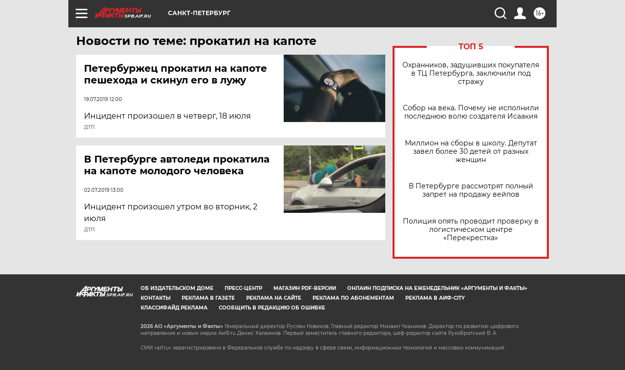

--- FILE ---
content_type: text/html
request_url: https://tns-counter.ru/nc01a**R%3Eundefined*aif_ru/ru/UTF-8/tmsec=aif_ru/532520265***
body_size: -72
content:
58F977146974E33EX1769268030:58F977146974E33EX1769268030